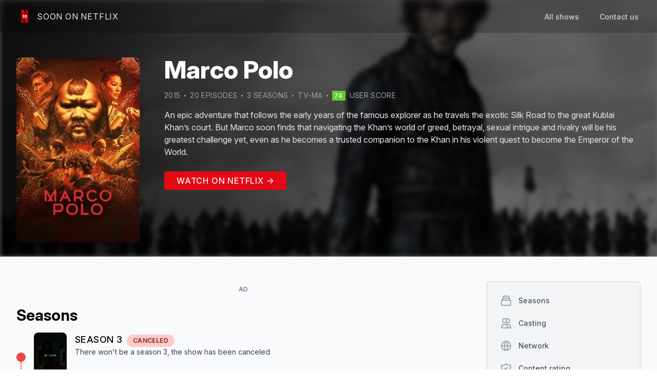

--- FILE ---
content_type: text/html; charset=utf-8
request_url: https://www.soononnetflix.com/show/160/marco-polo
body_size: 8251
content:
<!DOCTYPE html><html><head><meta name="viewport" content="width=device-width"/><meta charSet="utf-8"/><title>Season 4 of Marco Polo - Soon On Netflix</title><meta name="title" content="Season 4 of Marco Polo - Soon On Netflix"/><meta name="description" content="Find more informations about the season 4 of Marco Polo - Soon On Netflix"/><link rel="canonical" href="https://www.soononnetflix.com/show/160/marco-polo"/><link rel="shortcut icon" type="image/x-icon" href="/logo/favico.gif"/><meta property="og:type" content="website"/><meta property="og:url" content="https://www.soononnetflix.com/show/160/marco-polo"/><meta property="og:title" content="Season 4 of Marco Polo - Soon On Netflix"/><meta property="og:description" content="Find more informations about the season 4 of Marco Polo - Soon On Netflix"/><meta property="og:image" content="https://soononnetflix.com/api/image/160"/><meta property="twitter:card" content="summary_large_image"/><meta property="twitter:url" content="https://www.soononnetflix.com/show/160/marco-polo"/><meta property="twitter:title" content="Season 4 of Marco Polo - Soon On Netflix"/><meta property="twitter:description" content="Find more informations about the season 4 of Marco Polo - Soon On Netflix"/><meta property="twitter:image" content="https://soononnetflix.com/api/image/160"/><meta name="twitter:site" content="@soononnetflix"/><script type="application/ld+json">{"@context":"http://schema.org","@type":"WebPage","breadcrumb":"Show > Marco Polo","mainEntity":{"headline":"Season 4 of Marco Polo - Soon On Netflix","description":"An epic adventure that follows the early years of the famous explorer as he travels the exotic Silk Road to the great Kublai Khan’s court. But Marco soon finds that navigating the Khan’s world of greed, betrayal, sexual intrigue and rivalry will be his greatest challenge yet, even as he becomes a trusted companion to the Khan in his violent quest to become the Emperor of the World.","@type":"TVSeries","url":"https://www.soononnetflix.com/show/160/marco-polo","name":"Marco Polo","numberOfEpisodes":20,"numberOfSeasons":3,"thumbnailUrl":"https://soononnetflix.com/api/image/160","countryOfOrigin":"US","aggregateRating":{"@type":"AggregateRating","bestRating":"100","ratingValue":73.53,"reviewCount":535},"containsSeason":[{"@type":"TVSeason","datePublished":"2015-12-26T00:00:00.000Z","name":"Specials","numberOfEpisodes":1,"description":""},{"@type":"TVSeason","datePublished":"2014-12-12T00:00:00.000Z","name":"Season 1","numberOfEpisodes":10,"description":"Marco travels the Silk Road to the imperial city of Kublai Khan, and begins learning the ways of Chinese culture, politics and war."},{"@type":"TVSeason","datePublished":"2016-07-01T00:00:00.000Z","name":"Season 2","numberOfEpisodes":10,"description":"Kublai is more powerful than ever, but so are the threats to his throne. Marco Polo bears witness to new levels of betrayal, intrigue and deception."}],"actor":[{"@type":"Person","name":"Lorenzo Richelmy","image":"https://image.tmdb.org/t/p/w138_and_h175_face/mwyi149Lwnt7KxubmPFohLqYXZf.jpg"},{"@type":"Person","name":"Benedict Wong","image":"https://image.tmdb.org/t/p/w138_and_h175_face/yYfLyrC2CE6vBWSJfkpuVKL2POM.jpg"},{"@type":"Person","name":"Joan Chen","image":"https://image.tmdb.org/t/p/w138_and_h175_face/7uMTJpY8B2hufXqmlxJpaUPpcJi.jpg"},{"@type":"Person","name":"Remy Hii","image":"https://image.tmdb.org/t/p/w138_and_h175_face/l6K5S3Pnxtj9JBz7qPhiHEekGpg.jpg"},{"@type":"Person","name":"Zhu Zhu","image":"https://image.tmdb.org/t/p/w138_and_h175_face/7FgrPjkZnVBMbRZFLMa3AQbcBYm.jpg"},{"@type":"Person","name":"Uli Latukefu","image":"https://image.tmdb.org/t/p/w138_and_h175_face/m0wqEqbNrWkZ5vh6EZKliu86wgY.jpg"},{"@type":"Person","name":"Mahesh Jadu","image":"https://image.tmdb.org/t/p/w138_and_h175_face/o8m6Z0U1tV9TMgSvvsAvclWtiXu.jpg"},{"@type":"Person","name":"Tom Wu","image":"https://image.tmdb.org/t/p/w138_and_h175_face/qBQAerjLCCglXIyMURUj3hPpiCM.jpg"},{"@type":"Person","name":"Olivia Cheng","image":"https://image.tmdb.org/t/p/w138_and_h175_face/c1rOhwVuZi3v47fuTAnVVB4XuSc.jpg"},{"@type":"Person","name":"Rick Yune","image":"https://image.tmdb.org/t/p/w138_and_h175_face/iC6qDOLaL7osc4eCZlm9AT9Ffxi.jpg"},{"@type":"Person","name":"Chin Han","image":"https://image.tmdb.org/t/p/w138_and_h175_face/3XJXmYm6r4Hvm3izOArU58fhQrT.jpg"},{"@type":"Person","name":"Claudia Kim","image":"https://image.tmdb.org/t/p/w138_and_h175_face/kLADYH3QpmFM6TEP2tZaGSVx1yi.jpg"},{"@type":"Person","name":"Michelle Yeoh","image":"https://image.tmdb.org/t/p/w138_and_h175_face/v74Mkt4dml2LhUv7IfPvBfZFTrV.jpg"},{"@type":"Person","name":"Kevin Lee","image":"https://image.tmdb.org/t/p/w138_and_h175_face/569jeEGzXEdoTBJww26IpcmQ1uR.jpg"}]}}</script><meta name="next-head-count" content="19"/><script async="" src="https://www.googletagmanager.com/gtag/js?id=UA-141447371-1"></script><script>
            window.dataLayer = window.dataLayer || [];
            function gtag(){dataLayer.push(arguments);}
            gtag('js', new Date());
            gtag('config', 'UA-141447371-1', {
              page_path: window.location.pathname,
            });
          </script><link rel="preload" href="/_next/static/css/ef1a3a39012f40d0.css" as="style"/><link rel="stylesheet" href="/_next/static/css/ef1a3a39012f40d0.css" data-n-g=""/><link rel="preload" href="/_next/static/css/361e7b7ce229ef67.css" as="style"/><link rel="stylesheet" href="/_next/static/css/361e7b7ce229ef67.css" data-n-p=""/><noscript data-n-css=""></noscript><script defer="" nomodule="" src="/_next/static/chunks/polyfills-c67a75d1b6f99dc8.js"></script><script src="/_next/static/chunks/webpack-928b3c346634a011.js" defer=""></script><script src="/_next/static/chunks/framework-5f4595e5518b5600.js" defer=""></script><script src="/_next/static/chunks/main-23ac4c51199e1ad0.js" defer=""></script><script src="/_next/static/chunks/pages/_app-8f5e35848166b198.js" defer=""></script><script src="/_next/static/chunks/61-492db6ac4ec8349a.js" defer=""></script><script src="/_next/static/chunks/185-a7cce128a68d3bfc.js" defer=""></script><script src="/_next/static/chunks/pages/show/%5BsonId%5D/%5BshowName%5D-556df84a6aa90a65.js" defer=""></script><script src="/_next/static/wGiYowVTFcv-lntbtAz05/_buildManifest.js" defer=""></script><script src="/_next/static/wGiYowVTFcv-lntbtAz05/_ssgManifest.js" defer=""></script></head><body><div id="__next" data-reactroot=""><div><div class=" overflow-hidden relative" style="height:500px;background-color:hsla(0,0%,0%,.6)"><nav class="  border-gray-200 w-full absolute z-30" style="background-color:rgba(0, 0, 0, 0.2);backdrop-filter:blur(5px)"><div class="max-w-7xl mx-auto px-4 sm:px-6 lg:px-8"><div class="flex justify-between h-16"><div class="flex justify-between w-full"><div class="flex-shrink-0 flex items-center"><a class="group" href="/"><div class="flex items-center space-x-2"><img class="h-8 w-auto" src="/logo/logo-min.png" alt="SoonOnNetflix logo"/><div class="text-gray-200 group-hover:text-gray-400 uppercase tracking-wider duration-100">Soon On Netflix</div></div></a></div><div class="hidden sm:ml-6 sm:flex"><a class="false text-gray-300 hover:text-gray-500 hover:border-gray-500 inline-flex items-center px-1 pt-1 border-b-2 border-transparent text-sm font-medium leading-5 focus:outline-none focus:text-gray-700 focus:border-gray-300 transition duration-150 ease-in-out" href="/all">All shows</a><a class="ml-8 text-gray-300 hover:text-gray-500 hover:border-gray-500 inline-flex items-center px-1 pt-1 border-b-2 border-transparent text-sm font-medium leading-5 focus:outline-none focus:text-gray-700 focus:border-gray-300 transition duration-150 ease-in-out" href="mailto:contact@soononnetflix.com">Contact us</a></div></div><div class="-mr-2 flex items-center sm:hidden"><button class="text-gray-200 hover:text-gray-400 inline-flex items-center justify-center p-2 rounded-md focus:outline-none focus:bg-gray-100 focus:text-gray-500 transition duration-150 ease-in-out" aria-label="Main menu" aria-expanded="false"><svg class=" h-6 w-6" xmlns="http://www.w3.org/2000/svg" fill="none" viewBox="0 0 24 24" stroke="currentColor"><path stroke-linecap="round" stroke-linejoin="round" stroke-width="2" d="M4 6h16M4 12h16M4 18h16"></path></svg></button></div></div></div></nav><img width="780" height="439" loading="lazy" class="h-[500px] w-full absolute object-cover blur-sm z-[-1]" alt="Promotional cover of Marco Polo" src="https://image.tmdb.org/t/p/w780/nLlujkVolfX9jrfQdpJHv9FPFlt.jpg"/><div class=""><div class="undefined max-w-7xl mx-auto px-4 sm:px-6 lg:px-8"><div class="mt-20 md:flex md:mt-28 z-30"><div class="h-auto flex-grow-0 hidden md:block md:w-60"><img loading="lazy" width="300" height="450" class="w-full rounded-lg" alt="Banner of Marco Polo" src="https://image.tmdb.org/t/p/w300/syYTHCBvFlobr8eJjQMKAjrn9yV.jpg"/></div><div class="w-full mt-4 md:mt-0 md:ml-12 md:w-1 flex-grow z-40"><div class="flex"><div class="h-auto flex-grow-0 w-20 md:hidden"><img loading="lazy" width="300" height="450" class="w-full rounded-lg" alt="Banner of Marco Polo" src="https://image.tmdb.org/t/p/w300/syYTHCBvFlobr8eJjQMKAjrn9yV.jpg"/></div><h1 class="ml-4 md:ml-0 flex-grow w-1 md:w-full text-white font-extrabold text-2xl md:text-5xl">Marco Polo</h1></div><div class="mt-4 flex items-center flex-wrap text-gray-400 uppercase text-xs md:text-sm tracking-wide"><div class="mr-2">2015</div><div class="mr-2 bg-gray-400 rounded" style="width:3px;height:3px"></div><div class="mr-2">20<!-- --> episode<!-- -->s</div><div class="mr-2 bg-gray-400 rounded" style="width:3px;height:3px"></div><div>3<!-- --> season<!-- -->s</div><div class="mx-2 hidden md:block bg-gray-400 rounded" style="width:3px;height:3px"></div><div class="hidden md:block">TV-MA</div><div class="mx-2 bg-gray-400 rounded" style="width:3px;height:3px"></div><a href="https://www.themoviedb.org/tv/60699" target="_blank" rel="noreferrer" class=""><span class="py-0.5 px-1 text-xs text-center tracking-widest font-medium text-white" style="background-color:#6c3">74</span><span class="ml-2">user score</span></a></div><div class="mt-4 text-gray-200 leading-relaxed text-sm md:text-base" style="overflow:hidden;text-overflow:ellipsis;display:-webkit-box;-webkit-line-clamp:4;-webkit-box-orient:vertical"><p>An epic adventure that follows the early years of the famous explorer as he travels the exotic Silk Road to the great Kublai Khan’s court. But Marco soon finds that navigating the Khan’s world of greed, betrayal, sexual intrigue and rivalry will be his greatest challenge yet, even as he becomes a trusted companion to the Khan in his violent quest to become the Emperor of the World.</p></div><div class="my-8"><a href="https://netflix.com/title/70305883" class="px-6 py-2 rounded tracking-wider uppercase text-gray-50 font-medium" target="blank" style="background-color:#e50914">Watch on Netflix →</a></div></div></div></div></div></div><div class="bg-gray-50 min-h-screen"><div class="py-4 lg:py-12 max-w-7xl mx-auto px-4 sm:px-6 lg:px-8"><div class="flex flex-col-reverse lg:flex-row lg:space-x-8"><div class=" mt-6 w-full lg:mt-0 lg:w-9/12"><div class="flex justify-center mt-2 mb-6"><div class="block md:hidden"><div class="block md:hidden flex justify-center"><div><div class="w-full text-center uppercase text-xs font-medium tracking-wide text-gray-500">AD</div><a href="https://amzn.to/3ly8bUS" target="_blank" rel="noreferrer nofollow" class="block" style="width:300px;height:250px"><img src="/static_a/a4.jpg" width="300" height="250"/></a></div></div><div class="adunitContainer"><div class="adBox"></div></div></div><div class="hidden md:block"><div class="hidden md:block flex justify-center"><div><div class="w-full text-center uppercase text-xs font-medium tracking-wide text-gray-500">AD</div><a href="http://bit.ly/CLIFNordVpn" target="_blank" rel="noreferrer nofollow" class="block" style="width:728px;height:90px"><img src="/static_a/a2.png" width="728" height="90"/></a></div></div><div class="adunitContainer"><div class="adBox"></div></div></div></div><div class="text-3xl font-bold" id="seasons">Season<!-- -->s</div><div class="flex flex-col mt-4"><div><div class="relative pb-4"><div class="absolute w-0.5 border border-red-500 border-dashed top-12 left-2" style="height:100%"></div><div class="relative flex items-center space-x-4"><div class="p-2 rounded-full border border-red-500 bg-red-500 shadow-md"></div><div class="flex items-start space-x-4"><div class="relative flex-shrink-0 overflow-hidden rounded-lg bg-gray-200" style="width:64px;height:96px"><img width="200" height="300" loading="lazy" class="absolute rounded-lg w-full h-full object-cover" src="/placeholder/cover.jpg" alt="Cover of the Season 3 of Marco Polo"/></div><div class="flex flex-col justify-center"><div class="text-sm md:text-lg uppercase tracking-wide font-medium flex space-x-2 items-baseline"><h2>Season <!-- -->3<!-- --> </h2><span class="text-xs bg-red-200 text-red-900 font-semibold rounded-full px-3 py-1">canceled</span></div><p class="text-xs md:text-sm text-gray-700">There won&#x27;t be a season <!-- -->3<!-- -->, the show<!-- --> <!-- -->has been canceled<!-- -->.</p></div></div></div></div></div><div><div class="relative pb-4"><div class="absolute h-full w-0.5 bg-green-700 top-12 left-2"></div><div class="relative flex items-center space-x-4"><div class="p-2 rounded-full border border-green-500 bg-green-500 shadow-md"></div><div class="flex items-start space-x-4"><div class="relative flex-shrink-0 overflow-hidden rounded-lg bg-gray-200" style="width:64px;height:96px"><img width="200" height="300" loading="lazy" class="absolute rounded-lg w-full h-full object-cover" src="https://image.tmdb.org/t/p/w200/hoEDGgSw1KP0tgL2jYLmMJqOb8R.jpg" alt="Cover of the Season 2 of Marco Polo"/></div><div class=""><div class="flex space-x-2 items-baseline"><h2 class="text-sm md:text-lg uppercase tracking-wide font-medium">Season <!-- -->2</h2></div><div class="flex items-center flex-wrap text-gray-500 uppercase text-xs tracking-wide"><div class="mr-2">10<!-- --> episode<!-- -->s</div><div class="mr-2 bg-gray-400 rounded" style="width:3px;height:3px"></div><div class="">Jul 1, 2016</div></div><p class="mt-2 text-xs md:text-sm text-gray-700" style="overflow:hidden;text-overflow:ellipsis;display:-webkit-box;-webkit-line-clamp:2;-webkit-box-orient:vertical">Kublai is more powerful than ever, but so are the threats to his throne. Marco Polo bears witness to new levels of betrayal, intrigue and deception.</p></div></div></div></div></div><div><div class="relative pb-4"><div class="relative flex items-center space-x-4"><div class="p-2 rounded-full border border-green-500 bg-green-500 shadow-md"></div><div class="flex items-start space-x-4"><div class="relative flex-shrink-0 overflow-hidden rounded-lg bg-gray-200" style="width:64px;height:96px"><img width="200" height="300" loading="lazy" class="absolute rounded-lg w-full h-full object-cover" src="https://image.tmdb.org/t/p/w200/sOdpkAdDnSqHHqb36hhsOklhzJs.jpg" alt="Cover of the Season 1 of Marco Polo"/></div><div class=""><div class="flex space-x-2 items-baseline"><h2 class="text-sm md:text-lg uppercase tracking-wide font-medium">Season <!-- -->1</h2></div><div class="flex items-center flex-wrap text-gray-500 uppercase text-xs tracking-wide"><div class="mr-2">10<!-- --> episode<!-- -->s</div><div class="mr-2 bg-gray-400 rounded" style="width:3px;height:3px"></div><div class="">Dec 12, 2014</div></div><p class="mt-2 text-xs md:text-sm text-gray-700" style="overflow:hidden;text-overflow:ellipsis;display:-webkit-box;-webkit-line-clamp:2;-webkit-box-orient:vertical">Marco travels the Silk Road to the imperial city of Kublai Khan, and begins learning the ways of Chinese culture, politics and war.</p></div></div></div></div></div></div><div class="mt-8 text-3xl font-bold" id="casting">Casting</div><div class="grid relative grid-cols-2 md:grid-cols-5 gap-4 overflow-hidden mt-4" style="height:325px"><div class="relative overflow-hidden w-full rounded group" style="padding-top:150%"><img loading="lazy" src="https://image.tmdb.org/t/p/w185/mwyi149Lwnt7KxubmPFohLqYXZf.jpg" class="absolute object-cover w-full h-full top-0 " alt="Profile picture of Lorenzo Richelmy who plays Marco Polo"/><div class="px-4 py-2 absolute flex flex-col justify-end w-full bottom-0 h-24 bg-gradient-to-t from-black rounded-t-xl to-transparent group-hover:py-4 duration-150 ease-in-out"><div class="text-white font-medium ">Lorenzo Richelmy</div><div class="text-gray-200 italic font-light text-xs">Marco Polo</div></div></div><div class="relative overflow-hidden w-full rounded group" style="padding-top:150%"><img loading="lazy" src="https://image.tmdb.org/t/p/w185/yYfLyrC2CE6vBWSJfkpuVKL2POM.jpg" class="absolute object-cover w-full h-full top-0 " alt="Profile picture of Benedict Wong who plays Kublai Khan"/><div class="px-4 py-2 absolute flex flex-col justify-end w-full bottom-0 h-24 bg-gradient-to-t from-black rounded-t-xl to-transparent group-hover:py-4 duration-150 ease-in-out"><div class="text-white font-medium ">Benedict Wong</div><div class="text-gray-200 italic font-light text-xs">Kublai Khan</div></div></div><div class="relative overflow-hidden w-full rounded group" style="padding-top:150%"><img loading="lazy" src="https://image.tmdb.org/t/p/w185/7uMTJpY8B2hufXqmlxJpaUPpcJi.jpg" class="absolute object-cover w-full h-full top-0 " alt="Profile picture of Joan Chen who plays Empress Chabi"/><div class="px-4 py-2 absolute flex flex-col justify-end w-full bottom-0 h-24 bg-gradient-to-t from-black rounded-t-xl to-transparent group-hover:py-4 duration-150 ease-in-out"><div class="text-white font-medium ">Joan Chen</div><div class="text-gray-200 italic font-light text-xs">Empress Chabi</div></div></div><div class="relative overflow-hidden w-full rounded group" style="padding-top:150%"><img loading="lazy" src="https://image.tmdb.org/t/p/w185/l6K5S3Pnxtj9JBz7qPhiHEekGpg.jpg" class="absolute object-cover w-full h-full top-0 " alt="Profile picture of Remy Hii who plays Crown Prince Jingim"/><div class="px-4 py-2 absolute flex flex-col justify-end w-full bottom-0 h-24 bg-gradient-to-t from-black rounded-t-xl to-transparent group-hover:py-4 duration-150 ease-in-out"><div class="text-white font-medium ">Remy Hii</div><div class="text-gray-200 italic font-light text-xs">Crown Prince Jingim</div></div></div><div class="relative overflow-hidden w-full rounded group" style="padding-top:150%"><img loading="lazy" src="https://image.tmdb.org/t/p/w185/7FgrPjkZnVBMbRZFLMa3AQbcBYm.jpg" class="absolute object-cover w-full h-full top-0 " alt="Profile picture of Zhu Zhu who plays Kokachin"/><div class="px-4 py-2 absolute flex flex-col justify-end w-full bottom-0 h-24 bg-gradient-to-t from-black rounded-t-xl to-transparent group-hover:py-4 duration-150 ease-in-out"><div class="text-white font-medium ">Zhu Zhu</div><div class="text-gray-200 italic font-light text-xs">Kokachin</div></div></div><div class="relative overflow-hidden w-full rounded group" style="padding-top:150%"><img loading="lazy" src="https://image.tmdb.org/t/p/w185/m0wqEqbNrWkZ5vh6EZKliu86wgY.jpg" class="absolute object-cover w-full h-full top-0 " alt="Profile picture of Uli Latukefu who plays Byamba"/><div class="px-4 py-2 absolute flex flex-col justify-end w-full bottom-0 h-24 bg-gradient-to-t from-black rounded-t-xl to-transparent group-hover:py-4 duration-150 ease-in-out"><div class="text-white font-medium ">Uli Latukefu</div><div class="text-gray-200 italic font-light text-xs">Byamba</div></div></div><div class="relative overflow-hidden w-full rounded group" style="padding-top:150%"><img loading="lazy" src="https://image.tmdb.org/t/p/w185/o8m6Z0U1tV9TMgSvvsAvclWtiXu.jpg" class="absolute object-cover w-full h-full top-0 " alt="Profile picture of Mahesh Jadu who plays Ahmad"/><div class="px-4 py-2 absolute flex flex-col justify-end w-full bottom-0 h-24 bg-gradient-to-t from-black rounded-t-xl to-transparent group-hover:py-4 duration-150 ease-in-out"><div class="text-white font-medium ">Mahesh Jadu</div><div class="text-gray-200 italic font-light text-xs">Ahmad</div></div></div><div class="relative overflow-hidden w-full rounded group" style="padding-top:150%"><img loading="lazy" src="https://image.tmdb.org/t/p/w185/qBQAerjLCCglXIyMURUj3hPpiCM.jpg" class="absolute object-cover w-full h-full top-0 " alt="Profile picture of Tom Wu who plays Li Jinbao"/><div class="px-4 py-2 absolute flex flex-col justify-end w-full bottom-0 h-24 bg-gradient-to-t from-black rounded-t-xl to-transparent group-hover:py-4 duration-150 ease-in-out"><div class="text-white font-medium ">Tom Wu</div><div class="text-gray-200 italic font-light text-xs">Li Jinbao</div></div></div><div class="relative overflow-hidden w-full rounded group" style="padding-top:150%"><img loading="lazy" src="https://image.tmdb.org/t/p/w185/c1rOhwVuZi3v47fuTAnVVB4XuSc.jpg" class="absolute object-cover w-full h-full top-0 " alt="Profile picture of Olivia Cheng who plays Mei Lin"/><div class="px-4 py-2 absolute flex flex-col justify-end w-full bottom-0 h-24 bg-gradient-to-t from-black rounded-t-xl to-transparent group-hover:py-4 duration-150 ease-in-out"><div class="text-white font-medium ">Olivia Cheng</div><div class="text-gray-200 italic font-light text-xs">Mei Lin</div></div></div><div class="relative overflow-hidden w-full rounded group" style="padding-top:150%"><img loading="lazy" src="https://image.tmdb.org/t/p/w185/iC6qDOLaL7osc4eCZlm9AT9Ffxi.jpg" class="absolute object-cover w-full h-full top-0 " alt="Profile picture of Rick Yune who plays Kaidu Khan"/><div class="px-4 py-2 absolute flex flex-col justify-end w-full bottom-0 h-24 bg-gradient-to-t from-black rounded-t-xl to-transparent group-hover:py-4 duration-150 ease-in-out"><div class="text-white font-medium ">Rick Yune</div><div class="text-gray-200 italic font-light text-xs">Kaidu Khan</div></div></div><div class="relative overflow-hidden w-full rounded group" style="padding-top:150%"><img loading="lazy" src="https://image.tmdb.org/t/p/w185/3XJXmYm6r4Hvm3izOArU58fhQrT.jpg" class="absolute object-cover w-full h-full top-0 " alt="Profile picture of Chin Han who plays Jia Sidao"/><div class="px-4 py-2 absolute flex flex-col justify-end w-full bottom-0 h-24 bg-gradient-to-t from-black rounded-t-xl to-transparent group-hover:py-4 duration-150 ease-in-out"><div class="text-white font-medium ">Chin Han</div><div class="text-gray-200 italic font-light text-xs">Jia Sidao</div></div></div><div class="relative overflow-hidden w-full rounded group" style="padding-top:150%"><img loading="lazy" src="https://image.tmdb.org/t/p/w185/kLADYH3QpmFM6TEP2tZaGSVx1yi.jpg" class="absolute object-cover w-full h-full top-0 " alt="Profile picture of Claudia Kim who plays Khutulun"/><div class="px-4 py-2 absolute flex flex-col justify-end w-full bottom-0 h-24 bg-gradient-to-t from-black rounded-t-xl to-transparent group-hover:py-4 duration-150 ease-in-out"><div class="text-white font-medium ">Claudia Kim</div><div class="text-gray-200 italic font-light text-xs">Khutulun</div></div></div><div class="relative overflow-hidden w-full rounded group" style="padding-top:150%"><img loading="lazy" src="https://image.tmdb.org/t/p/w185/v74Mkt4dml2LhUv7IfPvBfZFTrV.jpg" class="absolute object-cover w-full h-full top-0 " alt="Profile picture of Michelle Yeoh who plays Lotus"/><div class="px-4 py-2 absolute flex flex-col justify-end w-full bottom-0 h-24 bg-gradient-to-t from-black rounded-t-xl to-transparent group-hover:py-4 duration-150 ease-in-out"><div class="text-white font-medium ">Michelle Yeoh</div><div class="text-gray-200 italic font-light text-xs">Lotus</div></div></div><div class="relative overflow-hidden w-full rounded group" style="padding-top:150%"><img loading="lazy" src="https://image.tmdb.org/t/p/w185/569jeEGzXEdoTBJww26IpcmQ1uR.jpg" class="absolute object-cover w-full h-full top-0 " alt="Profile picture of Kevin Lee who plays Knight"/><div class="px-4 py-2 absolute flex flex-col justify-end w-full bottom-0 h-24 bg-gradient-to-t from-black rounded-t-xl to-transparent group-hover:py-4 duration-150 ease-in-out"><div class="text-white font-medium ">Kevin Lee</div><div class="text-gray-200 italic font-light text-xs">Knight</div></div></div><div class="absolute w-full h-24 bottom-0 from-gray-50 to-transparent bg-gradient-to-t "></div><div class="absolute bottom-2 w-full flex justify-center"><button class="px-4 py-2 rounded-full bg-gray-300 text-gray-700 border-2 border-gray-400 shadow">Show more</button></div></div><div class="mt-8 text-3xl font-bold" id="network">Network</div><div class="mt-4 flex flex-wrap "><div><div class="bg-white border border-gray-200 rounded px-4 py-2 shadow mr-2 mb-2"><img src="https://image.tmdb.org/t/p/w92/wwemzKWzjKYJFfCeiB57q3r4Bcm.png" alt="Logo of Netflix" class="h-6"/></div></div></div><div class="mt-8 text-3xl font-bold" id="rating">Content rating</div><div class="mt-4 flex flex-wrap"><div class="mb-2 mr-2 bg-white border border-gray-200 rounded px-4 py-2 shadow space-x-2"><span class="fi fi-us rounded-sm"></span><span class="uppercase font-semibold tracking-wider text-gray-600">TV-MA</span></div><div class="mb-2 mr-2 bg-white border border-gray-200 rounded px-4 py-2 shadow space-x-2"><span class="fi fi-kr rounded-sm"></span><span class="uppercase font-semibold tracking-wider text-gray-600">19</span></div><div class="mb-2 mr-2 bg-white border border-gray-200 rounded px-4 py-2 shadow space-x-2"><span class="fi fi-br rounded-sm"></span><span class="uppercase font-semibold tracking-wider text-gray-600">18</span></div><div class="mb-2 mr-2 bg-white border border-gray-200 rounded px-4 py-2 shadow space-x-2"><span class="fi fi-gb rounded-sm"></span><span class="uppercase font-semibold tracking-wider text-gray-600">18</span></div><div class="mb-2 mr-2 bg-white border border-gray-200 rounded px-4 py-2 shadow space-x-2"><span class="fi fi-in rounded-sm"></span><span class="uppercase font-semibold tracking-wider text-gray-600">U</span></div><div class="mb-2 mr-2 bg-white border border-gray-200 rounded px-4 py-2 shadow space-x-2"><span class="fi fi-tr rounded-sm"></span><span class="uppercase font-semibold tracking-wider text-gray-600">18+</span></div><div class="mb-2 mr-2 bg-white border border-gray-200 rounded px-4 py-2 shadow space-x-2"><span class="fi fi-au rounded-sm"></span><span class="uppercase font-semibold tracking-wider text-gray-600">MA 15+</span></div><div class="mb-2 mr-2 bg-white border border-gray-200 rounded px-4 py-2 shadow space-x-2"><span class="fi fi-fr rounded-sm"></span><span class="uppercase font-semibold tracking-wider text-gray-600">10</span></div><div class="mb-2 mr-2 bg-white border border-gray-200 rounded px-4 py-2 shadow space-x-2"><span class="fi fi-es rounded-sm"></span><span class="uppercase font-semibold tracking-wider text-gray-600">18</span></div><div class="mb-2 mr-2 bg-white border border-gray-200 rounded px-4 py-2 shadow space-x-2"><span class="fi fi-ca rounded-sm"></span><span class="uppercase font-semibold tracking-wider text-gray-600">G</span></div><div class="mb-2 mr-2 bg-white border border-gray-200 rounded px-4 py-2 shadow space-x-2"><span class="fi fi-ca rounded-sm"></span><span class="uppercase font-semibold tracking-wider text-gray-600">C</span></div><div class="mb-2 mr-2 bg-white border border-gray-200 rounded px-4 py-2 shadow space-x-2"><span class="fi fi-de rounded-sm"></span><span class="uppercase font-semibold tracking-wider text-gray-600">12</span></div><div class="mb-2 mr-2 bg-white border border-gray-200 rounded px-4 py-2 shadow space-x-2"><span class="fi fi-at rounded-sm"></span><span class="uppercase font-semibold tracking-wider text-gray-600">16</span></div><div class="mb-2 mr-2 bg-white border border-gray-200 rounded px-4 py-2 shadow space-x-2"><span class="fi fi-ie rounded-sm"></span><span class="uppercase font-semibold tracking-wider text-gray-600">18</span></div><div class="mb-2 mr-2 bg-white border border-gray-200 rounded px-4 py-2 shadow space-x-2"><span class="fi fi-ch rounded-sm"></span><span class="uppercase font-semibold tracking-wider text-gray-600">16</span></div><div class="mb-2 mr-2 bg-white border border-gray-200 rounded px-4 py-2 shadow space-x-2"><span class="fi fi-pl rounded-sm"></span><span class="uppercase font-semibold tracking-wider text-gray-600">16</span></div><div class="mb-2 mr-2 bg-white border border-gray-200 rounded px-4 py-2 shadow space-x-2"><span class="fi fi-hu rounded-sm"></span><span class="uppercase font-semibold tracking-wider text-gray-600">16</span></div><div class="mb-2 mr-2 bg-white border border-gray-200 rounded px-4 py-2 shadow space-x-2"><span class="fi fi-cz rounded-sm"></span><span class="uppercase font-semibold tracking-wider text-gray-600">18+</span></div><div class="mb-2 mr-2 bg-white border border-gray-200 rounded px-4 py-2 shadow space-x-2"><span class="fi fi-ro rounded-sm"></span><span class="uppercase font-semibold tracking-wider text-gray-600">AP</span></div></div><div class="flex justify-center mt-6 mb-6"><div class="block md:hidden"><div class="block md:hidden flex justify-center"><div><div class="w-full text-center uppercase text-xs font-medium tracking-wide text-gray-500">AD</div><a href="https://amzn.to/3ly8bUS" target="_blank" rel="noreferrer nofollow" class="block" style="width:300px;height:250px"><img src="/static_a/a4.jpg" width="300" height="250"/></a></div></div><div class="adunitContainer"><div class="adBox"></div></div></div><div class="hidden md:block"><div class="hidden md:block flex justify-center"><div><div class="w-full text-center uppercase text-xs font-medium tracking-wide text-gray-500">AD</div><a href="http://bit.ly/CLIFNordVpn" target="_blank" rel="noreferrer nofollow" class="block" style="width:728px;height:90px"><img src="/static_a/a1.png" width="728" height="90"/></a></div></div><div class="adunitContainer"><div class="adBox"></div></div></div></div></div><div class=" w-full lg:w-3/12"><div class="lg:sticky lg:top-4"><nav class="bg-gray-100 z-50 border-2 w-full overflow-x-auto border-gray-200 shadow px-4 py-2 rounded-md flex flex-row items-center lg:items-start lg:flex-col lg:sticky lg:top-4 lg:p-4"><a href="#seasons" class="false lg:w-full text-gray-600 rounded-md hover:text-gray-900 hover:bg-gray-50 group flex items-center px-3 py-2 text-sm leading-5 font-medium  focus:outline-none focus:text-gray-900 focus:bg-gray-200 transition ease-in-out duration-150"><svg class="flex-shrink-0 -ml-1 mr-3 h-6 w-6 text-gray-400 group-focus:text-gray-500 transition ease-in-out duration-150" xmlns="http://www.w3.org/2000/svg" fill="none" viewBox="0 0 24 24" stroke="currentColor"><path stroke-linecap="round" stroke-linejoin="round" stroke-width="2" d="M19 11H5m14 0a2 2 0 012 2v6a2 2 0 01-2 2H5a2 2 0 01-2-2v-6a2 2 0 012-2m14 0V9a2 2 0 00-2-2M5 11V9a2 2 0 012-2m0 0V5a2 2 0 012-2h6a2 2 0 012 2v2M7 7h10"></path></svg><span class="truncate">Seasons</span></a><a href="#casting" class="mt-0 lg:mt-1 lg:w-full text-gray-600 rounded-md hover:text-gray-900 hover:bg-gray-50 group flex items-center px-3 py-2 text-sm leading-5 font-medium  focus:outline-none focus:text-gray-900 focus:bg-gray-200 transition ease-in-out duration-150"><svg class="flex-shrink-0 -ml-1 mr-3 h-6 w-6 text-gray-400 group-focus:text-gray-500 transition ease-in-out duration-150" xmlns="http://www.w3.org/2000/svg" fill="none" viewBox="0 0 24 24" stroke="currentColor"><path stroke-linecap="round" stroke-linejoin="round" stroke-width="2" d="M12 4.354a4 4 0 110 5.292M15 21H3v-1a6 6 0 0112 0v1zm0 0h6v-1a6 6 0 00-9-5.197M13 7a4 4 0 11-8 0 4 4 0 018 0z"></path></svg><span class="truncate">Casting</span></a><a href="#network" class="mt-0 lg:mt-1 lg:w-full text-gray-600 rounded-md hover:text-gray-900 hover:bg-gray-50 group flex items-center px-3 py-2 text-sm leading-5 font-medium  focus:outline-none focus:text-gray-900 focus:bg-gray-200 transition ease-in-out duration-150"><svg class="flex-shrink-0 -ml-1 mr-3 h-6 w-6 text-gray-400 group-focus:text-gray-500 transition ease-in-out duration-150" xmlns="http://www.w3.org/2000/svg" fill="none" viewBox="0 0 24 24" stroke="currentColor"><path stroke-linecap="round" stroke-linejoin="round" stroke-width="2" d="M21 12a9 9 0 01-9 9m9-9a9 9 0 00-9-9m9 9H3m9 9a9 9 0 01-9-9m9 9c1.657 0 3-4.03 3-9s-1.343-9-3-9m0 18c-1.657 0-3-4.03-3-9s1.343-9 3-9m-9 9a9 9 0 019-9"></path></svg><span class="truncate">Network</span></a><a href="#rating" class="mt-0 lg:mt-1 lg:w-full text-gray-600 rounded-md hover:text-gray-900 hover:bg-gray-50 group flex items-center px-3 py-2 text-sm leading-5 font-medium  focus:outline-none focus:text-gray-900 focus:bg-gray-200 transition ease-in-out duration-150"><svg class="flex-shrink-0 -ml-1 mr-3 h-6 w-6 text-gray-400 group-focus:text-gray-500 transition ease-in-out duration-150" xmlns="http://www.w3.org/2000/svg" fill="none" viewBox="0 0 24 24" stroke="currentColor"><path stroke-linecap="round" stroke-linejoin="round" stroke-width="2" d="M9 12l2 2 4-4m5.618-4.016A11.955 11.955 0 0112 2.944a11.955 11.955 0 01-8.618 3.04A12.02 12.02 0 003 9c0 5.591 3.824 10.29 9 11.622 5.176-1.332 9-6.03 9-11.622 0-1.042-.133-2.052-.382-3.016z"></path></svg><span class="truncate">Content rating</span></a><hr class="hidden lg:block lg:mt-2 border rounded w-full" style="border-color:#d2d6dc"/><div class="block lg:hidden h-8 w-1 border-l mx-2" style="border-color:#d2d6dc"></div><a href="https://www.themoviedb.org/tv/60699/edit" target="_blank" rel="noreferrer" class="mt-0 lg:mt-1 lg:w-full text-gray-600 rounded-md hover:text-gray-900 hover:bg-gray-50 group flex items-center px-3 py-2 text-sm leading-5 font-medium  focus:outline-none focus:text-gray-900 focus:bg-gray-200 transition ease-in-out duration-150"><svg class="flex-shrink-0 -ml-1 mr-3 h-6 w-6 text-gray-400 group-focus:text-gray-500 transition ease-in-out duration-150" xmlns="http://www.w3.org/2000/svg" fill="none" viewBox="0 0 24 24" stroke="currentColor"><path stroke-linecap="round" stroke-linejoin="round" stroke-width="2" d="M15.232 5.232l3.536 3.536m-2.036-5.036a2.5 2.5 0 113.536 3.536L6.5 21.036H3v-3.572L16.732 3.732z"></path></svg><span class="truncate">Improve this page</span></a></nav><div class="flex mt-4 justify-center"><div class="flex justify-start"><div class="hidden md:block"><div class="hidden md:block flex justify-center"><div><div class="w-full text-center uppercase text-xs font-medium tracking-wide text-gray-500">AD</div><a href="https://amzn.to/3ly8bUS" target="_blank" rel="noreferrer nofollow" class="block" style="width:300px;height:250px"><img src="/static_a/a4.jpg" width="300" height="250"/></a></div></div><div class="adunitContainer"><div class="adBox"></div></div></div></div></div></div></div></div></div></div><footer class=" bg-white border-t-2 border-gray-200"><div class="max-w-screen-xl mx-auto py-12 px-4 overflow-hidden space-y-8 sm:px-6 lg:px-8"><nav class="-mx-5 -my-2 flex flex-wrap justify-center"><div class="px-5 py-2"><a class="text-base leading-6 text-gray-500 hover:text-gray-900" href="/">Home</a></div><div class="px-5 py-2"><a class="text-base leading-6 text-gray-500 hover:text-gray-900" href="/all">All shows</a></div><div class="px-5 py-2"><a class="text-base leading-6 text-gray-500 hover:text-gray-900" href="mailto:contact@soononnetflix.com">Contact us</a></div></nav><div class="mt-8 justify-center text-gray-500 flex items-center flex-wrap space-x-2"><div>This website is possible thanks to </div><a href="https://www.themoviedb.org/" target="_blank" rel="noreferrer"><img class="h-4" width="124" height="16" alt="Logo of The Movie Database (TMDb)" src="/logo/tmdb.svg"/></a></div><p class="font-light text-center text-xs text-gray-400">All names, logos, images, and brands are property of their respective owners. We are not affiliated, associated, authorized, endorsed by, or in any way officially connected with Netflix, or any of its subsidiaries or its affiliates. The official Netflix website can be found at www.netflix.com. The name “Netflix” as well as related names, marks, emblems and images are registered trademarks of Netflix.</p><p class="mt-4 text-center text-base leading-6 text-gray-400">© <!-- -->2026<!-- --> SoonOnNetflix. All rights reserved.</p><div class="mt-4 text-center text-xs uppercase tracking-wider font-light text-gray-300 font-mono">debug: <!-- -->60699</div></div></footer></div> </div><script id="__NEXT_DATA__" type="application/json">{"props":{"pageProps":{"serieData":{"originalName":{"name":"Marco Polo","language":"en"},"status":{"type":"CANCELED"},"vote":{"average":7.353,"total":535},"media":{"cover":"/syYTHCBvFlobr8eJjQMKAjrn9yV.jpg","banner":"/nLlujkVolfX9jrfQdpJHv9FPFlt.jpg"},"social":{"facebook":"MarcoPoloMP","instagram":"marcopolomp","twitter":"MarcoPoloMP"},"allId":{"netflix":70305883,"tmdb":60699,"imdb":"tt2189461","tvdb":266091},"_id":"5f981b98a8c2570011841070","similarTo":[],"name":"Marco Polo","numberOfEpisodes":20,"lastAirDate":"2016-07-01T00:00:00.000Z","tags":[{"_id":"6863ce1e31fc308af5c4b385","tagId":10759,"name":"Action \u0026 Adventure"},{"_id":"6863ce1e31fc308af5c4b386","tagId":18,"name":"Drama"}],"overview":"An epic adventure that follows the early years of the famous explorer as he travels the exotic Silk Road to the great Kublai Khan’s court. But Marco soon finds that navigating the Khan’s world of greed, betrayal, sexual intrigue and rivalry will be his greatest challenge yet, even as he becomes a trusted companion to the Khan in his violent quest to become the Emperor of the World.","networks":[{"_id":"6863ce1e31fc308af5c4b387","name":"Netflix","logo":"/wwemzKWzjKYJFfCeiB57q3r4Bcm.png","originCountry":""}],"seasons":[{"_id":"6863ce1e31fc308af5c4b388","airDate":"2015-12-26T00:00:00.000Z","episodeCount":1,"seasonId":73015,"name":"Specials","overview":"","posterPath":"/yKvCnNEIYcUuBOoIC8JZfzyDRke.jpg","seasonNumber":0},{"_id":"6863ce1e31fc308af5c4b389","airDate":"2014-12-12T00:00:00.000Z","episodeCount":10,"seasonId":60368,"name":"Season 1","overview":"Marco travels the Silk Road to the imperial city of Kublai Khan, and begins learning the ways of Chinese culture, politics and war.","posterPath":"/sOdpkAdDnSqHHqb36hhsOklhzJs.jpg","seasonNumber":1},{"_id":"6863ce1e31fc308af5c4b38a","airDate":"2016-07-01T00:00:00.000Z","episodeCount":10,"seasonId":77471,"name":"Season 2","overview":"Kublai is more powerful than ever, but so are the threats to his throne. Marco Polo bears witness to new levels of betrayal, intrigue and deception.","posterPath":"/hoEDGgSw1KP0tgL2jYLmMJqOb8R.jpg","seasonNumber":2}],"tvRatings":[{"_id":"6863ce1e31fc308af5c4b38b","country":"US","rating":"TV-MA"},{"_id":"6863ce1e31fc308af5c4b38c","country":"KR","rating":"19"},{"_id":"6863ce1e31fc308af5c4b38d","country":"BR","rating":"18"},{"_id":"6863ce1e31fc308af5c4b38e","country":"GB","rating":"18"},{"_id":"6863ce1e31fc308af5c4b38f","country":"IN","rating":"U"},{"_id":"6863ce1e31fc308af5c4b390","country":"TR","rating":"18+"},{"_id":"6863ce1e31fc308af5c4b391","country":"AU","rating":"MA 15+"},{"_id":"6863ce1e31fc308af5c4b392","country":"FR","rating":"10"},{"_id":"6863ce1e31fc308af5c4b393","country":"ES","rating":"18"},{"_id":"6863ce1e31fc308af5c4b394","country":"CA","rating":"G"},{"_id":"6863ce1e31fc308af5c4b395","country":"CA","rating":"C"},{"_id":"6863ce1e31fc308af5c4b396","country":"DE","rating":"12"},{"_id":"6863ce1e31fc308af5c4b397","country":"AT","rating":"16"},{"_id":"6863ce1e31fc308af5c4b398","country":"IE","rating":"18"},{"_id":"6863ce1e31fc308af5c4b399","country":"CH","rating":"16"},{"_id":"6863ce1e31fc308af5c4b39a","country":"PL","rating":"16"},{"_id":"6863ce1e31fc308af5c4b39b","country":"HU","rating":"16"},{"_id":"6863ce1e31fc308af5c4b39c","country":"CZ","rating":"18+"},{"_id":"6863ce1e31fc308af5c4b39d","country":"RO","rating":"AP"}],"originCountry":[{"_id":"6863ce1e31fc308af5c4b39e","country":"US"}],"casting":[{"_id":"6863ce1e31fc308af5c4b39f","name":"Lorenzo Richelmy","gender":"male","profilePicture":"/mwyi149Lwnt7KxubmPFohLqYXZf.jpg","character":"Marco Polo","characterId":1051058},{"_id":"6863ce1e31fc308af5c4b3a0","name":"Benedict Wong","gender":"male","profilePicture":"/yYfLyrC2CE6vBWSJfkpuVKL2POM.jpg","character":"Kublai Khan","characterId":30082},{"_id":"6863ce1e31fc308af5c4b3a1","name":"Joan Chen","gender":"female","profilePicture":"/7uMTJpY8B2hufXqmlxJpaUPpcJi.jpg","character":"Empress Chabi","characterId":6720},{"_id":"6863ce1e31fc308af5c4b3a2","name":"Remy Hii","gender":"male","profilePicture":"/l6K5S3Pnxtj9JBz7qPhiHEekGpg.jpg","character":"Crown Prince Jingim","characterId":1347947},{"_id":"6863ce1e31fc308af5c4b3a3","name":"Zhu Zhu","gender":"female","profilePicture":"/7FgrPjkZnVBMbRZFLMa3AQbcBYm.jpg","character":"Kokachin","characterId":1077356},{"_id":"6863ce1e31fc308af5c4b3a4","name":"Uli Latukefu","gender":"male","profilePicture":"/m0wqEqbNrWkZ5vh6EZKliu86wgY.jpg","character":"Byamba","characterId":1384511},{"_id":"6863ce1e31fc308af5c4b3a5","name":"Mahesh Jadu","gender":"male","profilePicture":"/o8m6Z0U1tV9TMgSvvsAvclWtiXu.jpg","character":"Ahmad","characterId":1386458},{"_id":"6863ce1e31fc308af5c4b3a6","name":"Tom Wu","gender":"male","profilePicture":"/qBQAerjLCCglXIyMURUj3hPpiCM.jpg","character":"Li Jinbao","characterId":67212},{"_id":"6863ce1e31fc308af5c4b3a7","name":"Olivia Cheng","gender":"female","profilePicture":"/c1rOhwVuZi3v47fuTAnVVB4XuSc.jpg","character":"Mei Lin","characterId":86764},{"_id":"6863ce1e31fc308af5c4b3a8","name":"Rick Yune","gender":"male","profilePicture":"/iC6qDOLaL7osc4eCZlm9AT9Ffxi.jpg","character":"Kaidu Khan","characterId":10883},{"_id":"6863ce1e31fc308af5c4b3a9","name":"Chin Han","gender":"male","profilePicture":"/3XJXmYm6r4Hvm3izOArU58fhQrT.jpg","character":"Jia Sidao","characterId":101015},{"_id":"6863ce1e31fc308af5c4b3aa","name":"Claudia Kim","gender":"female","profilePicture":"/kLADYH3QpmFM6TEP2tZaGSVx1yi.jpg","character":"Khutulun","characterId":1401531},{"_id":"6863ce1e31fc308af5c4b3ab","name":"Michelle Yeoh","gender":"female","profilePicture":"/v74Mkt4dml2LhUv7IfPvBfZFTrV.jpg","character":"Lotus","characterId":1620},{"_id":"6863ce1e31fc308af5c4b3ac","name":"Kevin Lee","gender":"male","profilePicture":"/569jeEGzXEdoTBJww26IpcmQ1uR.jpg","character":"Knight","characterId":17991}],"sonId":160,"__v":0,"associatedMedia":{"@type":"MediaObject","image":"https://image.tmdb.org/t/p/w500/hoEDGgSw1KP0tgL2jYLmMJqOb8R.jpg"}}},"__N_SSG":true},"page":"/show/[sonId]/[showName]","query":{"sonId":"160","showName":"marco-polo"},"buildId":"wGiYowVTFcv-lntbtAz05","isFallback":false,"gsp":true,"scriptLoader":[]}</script></body></html>

--- FILE ---
content_type: text/html; charset=utf-8
request_url: https://www.google.com/recaptcha/api2/aframe
body_size: 265
content:
<!DOCTYPE HTML><html><head><meta http-equiv="content-type" content="text/html; charset=UTF-8"></head><body><script nonce="G9kzHO3jLuda21pB0G9usg">/** Anti-fraud and anti-abuse applications only. See google.com/recaptcha */ try{var clients={'sodar':'https://pagead2.googlesyndication.com/pagead/sodar?'};window.addEventListener("message",function(a){try{if(a.source===window.parent){var b=JSON.parse(a.data);var c=clients[b['id']];if(c){var d=document.createElement('img');d.src=c+b['params']+'&rc='+(localStorage.getItem("rc::a")?sessionStorage.getItem("rc::b"):"");window.document.body.appendChild(d);sessionStorage.setItem("rc::e",parseInt(sessionStorage.getItem("rc::e")||0)+1);localStorage.setItem("rc::h",'1768888301276');}}}catch(b){}});window.parent.postMessage("_grecaptcha_ready", "*");}catch(b){}</script></body></html>